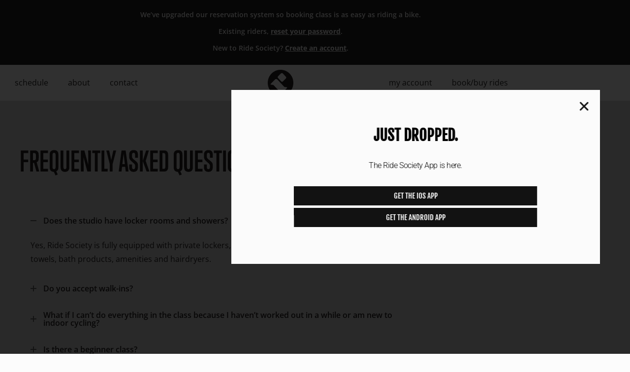

--- FILE ---
content_type: text/css
request_url: https://ridesociety.com/wp-content/uploads/elementor/css/post-18996.css?ver=1769062979
body_size: 240
content:
.elementor-18996 .elementor-element.elementor-element-765ec75f > .elementor-widget-wrap > .elementor-widget:not(.elementor-widget__width-auto):not(.elementor-widget__width-initial):not(:last-child):not(.elementor-absolute){margin-block-end:0px;}.elementor-18996 .elementor-element.elementor-element-64317bf4{margin-top:0px;margin-bottom:0px;padding:10% 17% 10% 17%;}.elementor-18996 .elementor-element.elementor-element-4b6250fd > .elementor-widget-wrap > .elementor-widget:not(.elementor-widget__width-auto):not(.elementor-widget__width-initial):not(:last-child):not(.elementor-absolute){margin-block-end:5px;}.elementor-widget-heading .elementor-heading-title{font-family:var( --e-global-typography-primary-font-family ), Sans-serif;font-weight:var( --e-global-typography-primary-font-weight );color:var( --e-global-color-primary );}.elementor-18996 .elementor-element.elementor-element-76757468 > .elementor-widget-container{padding:0% 0% 5% 0%;}.elementor-18996 .elementor-element.elementor-element-76757468{text-align:center;}.elementor-18996 .elementor-element.elementor-element-76757468 .elementor-heading-title{font-family:"Fjalla One", Sans-serif;font-size:30px;text-transform:uppercase;font-style:normal;text-decoration:none;line-height:1.2em;color:#000000;}.elementor-widget-text-editor{font-family:var( --e-global-typography-text-font-family ), Sans-serif;font-weight:var( --e-global-typography-text-font-weight );color:var( --e-global-color-text );}.elementor-widget-text-editor.elementor-drop-cap-view-stacked .elementor-drop-cap{background-color:var( --e-global-color-primary );}.elementor-widget-text-editor.elementor-drop-cap-view-framed .elementor-drop-cap, .elementor-widget-text-editor.elementor-drop-cap-view-default .elementor-drop-cap{color:var( --e-global-color-primary );border-color:var( --e-global-color-primary );}.elementor-18996 .elementor-element.elementor-element-23570d4a > .elementor-widget-container{padding:0% 0% 5% 0%;}.elementor-18996 .elementor-element.elementor-element-23570d4a{text-align:center;font-family:"Roboto", Sans-serif;font-size:16px;font-weight:300;text-transform:none;font-style:normal;text-decoration:none;line-height:1.6em;letter-spacing:-0.45px;color:#000000;}.elementor-widget-button .elementor-button{background-color:var( --e-global-color-accent );font-family:var( --e-global-typography-accent-font-family ), Sans-serif;font-weight:var( --e-global-typography-accent-font-weight );}.elementor-18996 .elementor-element.elementor-element-32a8441 .elementor-button{background-color:#121212;font-family:"Fjalla One", Sans-serif;text-transform:uppercase;border-radius:0px 0px 0px 0px;}.elementor-18996 .elementor-element.elementor-element-da2467f .elementor-button{background-color:#121212;font-family:"Fjalla One", Sans-serif;text-transform:uppercase;border-radius:0px 0px 0px 0px;}#elementor-popup-modal-18996 .dialog-widget-content{animation-duration:1s;background-color:#FBFBFB;}#elementor-popup-modal-18996{background-color:#000000CF;justify-content:center;align-items:center;pointer-events:all;}#elementor-popup-modal-18996 .dialog-message{width:749px;height:auto;}#elementor-popup-modal-18996 .dialog-close-button{display:block;font-size:25px;}#elementor-popup-modal-18996 .dialog-close-button i{color:#171717;}@media(max-width:1024px){.elementor-18996 .elementor-element.elementor-element-76757468 .elementor-heading-title{font-size:32px;}.elementor-18996 .elementor-element.elementor-element-23570d4a{font-size:14px;}#elementor-popup-modal-18996 .dialog-message{width:631px;}}@media(max-width:767px){.elementor-18996 .elementor-element.elementor-element-765ec75f{width:100%;}.elementor-18996 .elementor-element.elementor-element-4b6250fd{width:100%;}.elementor-18996 .elementor-element.elementor-element-76757468 .elementor-heading-title{font-size:21px;}#elementor-popup-modal-18996 .dialog-message{width:320px;}}

--- FILE ---
content_type: text/css
request_url: https://ridesociety.com/wp-content/uploads/elementor/css/post-18787.css?ver=1769062979
body_size: 657
content:
.elementor-18787 .elementor-element.elementor-element-1df937a8 > .elementor-container > .elementor-column > .elementor-widget-wrap{align-content:center;align-items:center;}.elementor-18787 .elementor-element.elementor-element-1df937a8:not(.elementor-motion-effects-element-type-background), .elementor-18787 .elementor-element.elementor-element-1df937a8 > .elementor-motion-effects-container > .elementor-motion-effects-layer{background-color:#222020;}.elementor-18787 .elementor-element.elementor-element-1df937a8{transition:background 0.3s, border 0.3s, border-radius 0.3s, box-shadow 0.3s;}.elementor-18787 .elementor-element.elementor-element-1df937a8 > .elementor-background-overlay{transition:background 0.3s, border-radius 0.3s, opacity 0.3s;}.elementor-widget-text-editor{font-family:var( --e-global-typography-text-font-family ), Sans-serif;font-weight:var( --e-global-typography-text-font-weight );color:var( --e-global-color-text );}.elementor-widget-text-editor.elementor-drop-cap-view-stacked .elementor-drop-cap{background-color:var( --e-global-color-primary );}.elementor-widget-text-editor.elementor-drop-cap-view-framed .elementor-drop-cap, .elementor-widget-text-editor.elementor-drop-cap-view-default .elementor-drop-cap{color:var( --e-global-color-primary );border-color:var( --e-global-color-primary );}.elementor-18787 .elementor-element.elementor-element-7592806 > .elementor-widget-container{padding:10px 0px 0px 0px;}.elementor-18787 .elementor-element.elementor-element-7592806{text-align:center;font-family:"Open Sans", Sans-serif;font-size:14px;font-weight:600;line-height:1.4em;color:#FFFFFF;}.elementor-18787 .elementor-element.elementor-element-93e7626 > .elementor-container > .elementor-column > .elementor-widget-wrap{align-content:center;align-items:center;}.elementor-18787 .elementor-element.elementor-element-93e7626:not(.elementor-motion-effects-element-type-background), .elementor-18787 .elementor-element.elementor-element-93e7626 > .elementor-motion-effects-container > .elementor-motion-effects-layer{background-color:#FFFFFF;}.elementor-18787 .elementor-element.elementor-element-93e7626{transition:background 0.3s, border 0.3s, border-radius 0.3s, box-shadow 0.3s;}.elementor-18787 .elementor-element.elementor-element-93e7626 > .elementor-background-overlay{transition:background 0.3s, border-radius 0.3s, opacity 0.3s;}.elementor-widget-nav-menu .elementor-nav-menu .elementor-item{font-family:var( --e-global-typography-primary-font-family ), Sans-serif;font-weight:var( --e-global-typography-primary-font-weight );}.elementor-widget-nav-menu .elementor-nav-menu--main .elementor-item{color:var( --e-global-color-text );}.elementor-widget-nav-menu .elementor-nav-menu--main .elementor-item:hover,
					.elementor-widget-nav-menu .elementor-nav-menu--main .elementor-item.elementor-item-active,
					.elementor-widget-nav-menu .elementor-nav-menu--main .elementor-item.highlighted,
					.elementor-widget-nav-menu .elementor-nav-menu--main .elementor-item:focus{color:var( --e-global-color-accent );}.elementor-widget-nav-menu .elementor-nav-menu--main:not(.e--pointer-framed) .elementor-item:before,
					.elementor-widget-nav-menu .elementor-nav-menu--main:not(.e--pointer-framed) .elementor-item:after{background-color:var( --e-global-color-accent );}.elementor-widget-nav-menu .e--pointer-framed .elementor-item:before,
					.elementor-widget-nav-menu .e--pointer-framed .elementor-item:after{border-color:var( --e-global-color-accent );}.elementor-widget-nav-menu .elementor-nav-menu--dropdown .elementor-item, .elementor-widget-nav-menu .elementor-nav-menu--dropdown  .elementor-sub-item{font-family:var( --e-global-typography-accent-font-family ), Sans-serif;font-weight:var( --e-global-typography-accent-font-weight );}.elementor-18787 .elementor-element.elementor-element-c56bdea .elementor-menu-toggle{margin:0 auto;}.elementor-18787 .elementor-element.elementor-element-c56bdea .elementor-nav-menu .elementor-item{font-family:"Open Sans", Sans-serif;font-size:16px;font-weight:400;text-transform:lowercase;}.elementor-18787 .elementor-element.elementor-element-c56bdea .elementor-nav-menu--main .elementor-item{color:#222020;}.elementor-18787 .elementor-element.elementor-element-c56bdea .elementor-nav-menu--main:not(.e--pointer-framed) .elementor-item:before,
					.elementor-18787 .elementor-element.elementor-element-c56bdea .elementor-nav-menu--main:not(.e--pointer-framed) .elementor-item:after{background-color:#222020;}.elementor-18787 .elementor-element.elementor-element-c56bdea .e--pointer-framed .elementor-item:before,
					.elementor-18787 .elementor-element.elementor-element-c56bdea .e--pointer-framed .elementor-item:after{border-color:#222020;}.elementor-18787 .elementor-element.elementor-element-c56bdea .elementor-nav-menu--dropdown a, .elementor-18787 .elementor-element.elementor-element-c56bdea .elementor-menu-toggle{color:#565656;}.elementor-18787 .elementor-element.elementor-element-c56bdea .elementor-nav-menu--dropdown{background-color:#F2F2F2;}.elementor-18787 .elementor-element.elementor-element-c56bdea .elementor-nav-menu--dropdown a:hover,
					.elementor-18787 .elementor-element.elementor-element-c56bdea .elementor-nav-menu--dropdown a.elementor-item-active,
					.elementor-18787 .elementor-element.elementor-element-c56bdea .elementor-nav-menu--dropdown a.highlighted,
					.elementor-18787 .elementor-element.elementor-element-c56bdea .elementor-menu-toggle:hover{color:#FFFFFF;}.elementor-18787 .elementor-element.elementor-element-c56bdea .elementor-nav-menu--dropdown a:hover,
					.elementor-18787 .elementor-element.elementor-element-c56bdea .elementor-nav-menu--dropdown a.elementor-item-active,
					.elementor-18787 .elementor-element.elementor-element-c56bdea .elementor-nav-menu--dropdown a.highlighted{background-color:#222020;}.elementor-18787 .elementor-element.elementor-element-c56bdea .elementor-nav-menu--dropdown .elementor-item, .elementor-18787 .elementor-element.elementor-element-c56bdea .elementor-nav-menu--dropdown  .elementor-sub-item{font-family:"Open Sans", Sans-serif;font-size:16px;font-weight:600;text-transform:lowercase;}.elementor-widget-image .widget-image-caption{color:var( --e-global-color-text );font-family:var( --e-global-typography-text-font-family ), Sans-serif;font-weight:var( --e-global-typography-text-font-weight );}.elementor-18787 .elementor-element.elementor-element-9cca936{text-align:center;}.elementor-18787 .elementor-element.elementor-element-9cca936 img{width:55%;}.elementor-18787 .elementor-element.elementor-element-94dfe3e .elementor-menu-toggle{margin:0 auto;}.elementor-18787 .elementor-element.elementor-element-94dfe3e .elementor-nav-menu .elementor-item{font-family:"Open Sans", Sans-serif;font-size:16px;font-weight:400;text-transform:lowercase;}.elementor-18787 .elementor-element.elementor-element-94dfe3e .elementor-nav-menu--main .elementor-item{color:#222020;}.elementor-18787 .elementor-element.elementor-element-94dfe3e .elementor-nav-menu--main:not(.e--pointer-framed) .elementor-item:before,
					.elementor-18787 .elementor-element.elementor-element-94dfe3e .elementor-nav-menu--main:not(.e--pointer-framed) .elementor-item:after{background-color:#222020;}.elementor-18787 .elementor-element.elementor-element-94dfe3e .e--pointer-framed .elementor-item:before,
					.elementor-18787 .elementor-element.elementor-element-94dfe3e .e--pointer-framed .elementor-item:after{border-color:#222020;}.elementor-18787 .elementor-element.elementor-element-94dfe3e .elementor-nav-menu--dropdown a, .elementor-18787 .elementor-element.elementor-element-94dfe3e .elementor-menu-toggle{color:#565656;}.elementor-18787 .elementor-element.elementor-element-94dfe3e .elementor-nav-menu--dropdown{background-color:#F2F2F2;}.elementor-18787 .elementor-element.elementor-element-94dfe3e .elementor-nav-menu--dropdown a:hover,
					.elementor-18787 .elementor-element.elementor-element-94dfe3e .elementor-nav-menu--dropdown a.elementor-item-active,
					.elementor-18787 .elementor-element.elementor-element-94dfe3e .elementor-nav-menu--dropdown a.highlighted,
					.elementor-18787 .elementor-element.elementor-element-94dfe3e .elementor-menu-toggle:hover{color:#FFFFFF;}.elementor-18787 .elementor-element.elementor-element-94dfe3e .elementor-nav-menu--dropdown a:hover,
					.elementor-18787 .elementor-element.elementor-element-94dfe3e .elementor-nav-menu--dropdown a.elementor-item-active,
					.elementor-18787 .elementor-element.elementor-element-94dfe3e .elementor-nav-menu--dropdown a.highlighted{background-color:#222020;}.elementor-18787 .elementor-element.elementor-element-94dfe3e .elementor-nav-menu--dropdown .elementor-item, .elementor-18787 .elementor-element.elementor-element-94dfe3e .elementor-nav-menu--dropdown  .elementor-sub-item{font-family:"Open Sans", Sans-serif;font-size:16px;font-weight:600;text-transform:lowercase;}.elementor-widget-icon.elementor-view-stacked .elementor-icon{background-color:var( --e-global-color-primary );}.elementor-widget-icon.elementor-view-framed .elementor-icon, .elementor-widget-icon.elementor-view-default .elementor-icon{color:var( --e-global-color-primary );border-color:var( --e-global-color-primary );}.elementor-widget-icon.elementor-view-framed .elementor-icon, .elementor-widget-icon.elementor-view-default .elementor-icon svg{fill:var( --e-global-color-primary );}.elementor-18787 .elementor-element.elementor-element-e48fe8f .elementor-icon-wrapper{text-align:center;}.elementor-18787 .elementor-element.elementor-element-e48fe8f.elementor-view-stacked .elementor-icon{background-color:#222020;}.elementor-18787 .elementor-element.elementor-element-e48fe8f.elementor-view-framed .elementor-icon, .elementor-18787 .elementor-element.elementor-element-e48fe8f.elementor-view-default .elementor-icon{color:#222020;border-color:#222020;}.elementor-18787 .elementor-element.elementor-element-e48fe8f.elementor-view-framed .elementor-icon, .elementor-18787 .elementor-element.elementor-element-e48fe8f.elementor-view-default .elementor-icon svg{fill:#222020;}.elementor-18787 .elementor-element.elementor-element-e48fe8f.elementor-view-stacked .elementor-icon:hover{background-color:#4A4A4A;}.elementor-18787 .elementor-element.elementor-element-e48fe8f.elementor-view-framed .elementor-icon:hover, .elementor-18787 .elementor-element.elementor-element-e48fe8f.elementor-view-default .elementor-icon:hover{color:#4A4A4A;border-color:#4A4A4A;}.elementor-18787 .elementor-element.elementor-element-e48fe8f.elementor-view-framed .elementor-icon:hover, .elementor-18787 .elementor-element.elementor-element-e48fe8f.elementor-view-default .elementor-icon:hover svg{fill:#4A4A4A;}@media(max-width:1024px) and (min-width:768px){.elementor-18787 .elementor-element.elementor-element-f69bc05{width:100%;}.elementor-18787 .elementor-element.elementor-element-f6abea9{width:50%;}.elementor-18787 .elementor-element.elementor-element-937ac09{width:50%;}}@media(max-width:1024px){.elementor-18787 .elementor-element.elementor-element-1df937a8{padding:10px 20px 10px 20px;}.elementor-18787 .elementor-element.elementor-element-9cca936{text-align:start;}}@media(max-width:767px){.elementor-18787 .elementor-element.elementor-element-1df937a8{padding:0px 20px 0px 20px;}.elementor-18787 .elementor-element.elementor-element-f69bc05 > .elementor-element-populated{padding:0px 0px 0px 0px;}.elementor-18787 .elementor-element.elementor-element-f6abea9{width:50%;}.elementor-bc-flex-widget .elementor-18787 .elementor-element.elementor-element-f6abea9.elementor-column .elementor-widget-wrap{align-items:center;}.elementor-18787 .elementor-element.elementor-element-f6abea9.elementor-column.elementor-element[data-element_type="column"] > .elementor-widget-wrap.elementor-element-populated{align-content:center;align-items:center;}.elementor-18787 .elementor-element.elementor-element-9cca936{text-align:start;}.elementor-18787 .elementor-element.elementor-element-9cca936 img{width:60%;}.elementor-18787 .elementor-element.elementor-element-937ac09{width:50%;}.elementor-bc-flex-widget .elementor-18787 .elementor-element.elementor-element-937ac09.elementor-column .elementor-widget-wrap{align-items:center;}.elementor-18787 .elementor-element.elementor-element-937ac09.elementor-column.elementor-element[data-element_type="column"] > .elementor-widget-wrap.elementor-element-populated{align-content:center;align-items:center;}.elementor-18787 .elementor-element.elementor-element-e48fe8f .elementor-icon-wrapper{text-align:end;}.elementor-18787 .elementor-element.elementor-element-e48fe8f .elementor-icon{font-size:41px;}.elementor-18787 .elementor-element.elementor-element-e48fe8f .elementor-icon svg{height:41px;}}

--- FILE ---
content_type: text/css
request_url: https://ridesociety.com/wp-content/uploads/elementor/css/post-18889.css?ver=1769062979
body_size: 68
content:
.elementor-18889 .elementor-element.elementor-element-c702b9 > .elementor-container > .elementor-column > .elementor-widget-wrap{align-content:flex-start;align-items:flex-start;}.elementor-18889 .elementor-element.elementor-element-c702b9{transition:background 0.3s, border 0.3s, border-radius 0.3s, box-shadow 0.3s;}.elementor-18889 .elementor-element.elementor-element-c702b9 > .elementor-background-overlay{transition:background 0.3s, border-radius 0.3s, opacity 0.3s;}.elementor-18889 .elementor-element.elementor-element-6c63d524 > .elementor-container > .elementor-column > .elementor-widget-wrap{align-content:flex-start;align-items:flex-start;}.elementor-18889 .elementor-element.elementor-element-6c63d524{transition:background 0.3s, border 0.3s, border-radius 0.3s, box-shadow 0.3s;margin-top:0px;margin-bottom:0px;padding:65px 0px 0px 0px;}.elementor-18889 .elementor-element.elementor-element-6c63d524 > .elementor-background-overlay{transition:background 0.3s, border-radius 0.3s, opacity 0.3s;}.elementor-18889 .elementor-element.elementor-element-101736c9 > .elementor-element-populated{margin:0px 80px 0px 0px;--e-column-margin-right:80px;--e-column-margin-left:0px;}.elementor-widget-image .widget-image-caption{color:var( --e-global-color-text );font-family:var( --e-global-typography-text-font-family ), Sans-serif;font-weight:var( --e-global-typography-text-font-weight );}.elementor-widget-text-editor{font-family:var( --e-global-typography-text-font-family ), Sans-serif;font-weight:var( --e-global-typography-text-font-weight );color:var( --e-global-color-text );}.elementor-widget-text-editor.elementor-drop-cap-view-stacked .elementor-drop-cap{background-color:var( --e-global-color-primary );}.elementor-widget-text-editor.elementor-drop-cap-view-framed .elementor-drop-cap, .elementor-widget-text-editor.elementor-drop-cap-view-default .elementor-drop-cap{color:var( --e-global-color-primary );border-color:var( --e-global-color-primary );}.elementor-18889 .elementor-element.elementor-element-69601a6f{font-family:"Open Sans", Sans-serif;font-size:16px;font-weight:400;line-height:1.5em;color:#212121;}@media(max-width:1024px) and (min-width:768px){.elementor-18889 .elementor-element.elementor-element-101736c9{width:100%;}.elementor-18889 .elementor-element.elementor-element-2a42f5de{width:50%;}.elementor-18889 .elementor-element.elementor-element-badc9f0{width:50%;}}@media(max-width:1024px){.elementor-18889 .elementor-element.elementor-element-6c63d524{padding:25px 20px 0px 20px;}.elementor-18889 .elementor-element.elementor-element-101736c9 > .elementor-element-populated{margin:30px 0px 30px 0px;--e-column-margin-right:0px;--e-column-margin-left:0px;}.elementor-18889 .elementor-element.elementor-element-7169275{text-align:start;}.elementor-18889 .elementor-element.elementor-element-7169275 img{max-width:35%;}}@media(max-width:767px){.elementor-18889 .elementor-element.elementor-element-6c63d524{padding:25px 25px 0px 25px;}.elementor-18889 .elementor-element.elementor-element-101736c9 > .elementor-element-populated{margin:0px 0px 30px 0px;--e-column-margin-right:0px;--e-column-margin-left:0px;padding:0px 0px 0px 0px;}.elementor-18889 .elementor-element.elementor-element-7169275 img{max-width:80%;}.elementor-18889 .elementor-element.elementor-element-2a42f5de{width:100%;}.elementor-18889 .elementor-element.elementor-element-badc9f0{width:100%;}}

--- FILE ---
content_type: text/css
request_url: https://ridesociety.com/wp-content/uploads/elementor/css/post-18827.css?ver=1769062981
body_size: 349
content:
.elementor-18827 .elementor-element.elementor-element-5258da67 > .elementor-container > .elementor-column > .elementor-widget-wrap{align-content:space-between;align-items:space-between;}.elementor-18827 .elementor-element.elementor-element-5258da67 > .elementor-container{min-height:60vh;}.elementor-18827 .elementor-element.elementor-element-5258da67{padding:0% 0% 0% 25%;}.elementor-18827 .elementor-element.elementor-element-55b5ffa0 > .elementor-element-populated{padding:0px 0px 0px 0px;}.elementor-widget-icon.elementor-view-stacked .elementor-icon{background-color:var( --e-global-color-primary );}.elementor-widget-icon.elementor-view-framed .elementor-icon, .elementor-widget-icon.elementor-view-default .elementor-icon{color:var( --e-global-color-primary );border-color:var( --e-global-color-primary );}.elementor-widget-icon.elementor-view-framed .elementor-icon, .elementor-widget-icon.elementor-view-default .elementor-icon svg{fill:var( --e-global-color-primary );}.elementor-18827 .elementor-element.elementor-element-4b0c4b87 > .elementor-widget-container{margin:0px 0px -6px 0px;}.elementor-18827 .elementor-element.elementor-element-4b0c4b87 .elementor-icon-wrapper{text-align:end;}.elementor-18827 .elementor-element.elementor-element-4b0c4b87.elementor-view-stacked .elementor-icon{background-color:#FFFAF5;color:#6C7C69;}.elementor-18827 .elementor-element.elementor-element-4b0c4b87.elementor-view-framed .elementor-icon, .elementor-18827 .elementor-element.elementor-element-4b0c4b87.elementor-view-default .elementor-icon{color:#FFFAF5;border-color:#FFFAF5;}.elementor-18827 .elementor-element.elementor-element-4b0c4b87.elementor-view-framed .elementor-icon, .elementor-18827 .elementor-element.elementor-element-4b0c4b87.elementor-view-default .elementor-icon svg{fill:#FFFAF5;}.elementor-18827 .elementor-element.elementor-element-4b0c4b87.elementor-view-framed .elementor-icon{background-color:#6C7C69;}.elementor-18827 .elementor-element.elementor-element-4b0c4b87.elementor-view-stacked .elementor-icon svg{fill:#6C7C69;}.elementor-18827 .elementor-element.elementor-element-4b0c4b87.elementor-view-stacked .elementor-icon:hover{background-color:rgba(255, 250, 245, 0.9);color:#6C7C69;}.elementor-18827 .elementor-element.elementor-element-4b0c4b87.elementor-view-framed .elementor-icon:hover, .elementor-18827 .elementor-element.elementor-element-4b0c4b87.elementor-view-default .elementor-icon:hover{color:rgba(255, 250, 245, 0.9);border-color:rgba(255, 250, 245, 0.9);}.elementor-18827 .elementor-element.elementor-element-4b0c4b87.elementor-view-framed .elementor-icon:hover, .elementor-18827 .elementor-element.elementor-element-4b0c4b87.elementor-view-default .elementor-icon:hover svg{fill:rgba(255, 250, 245, 0.9);}.elementor-18827 .elementor-element.elementor-element-4b0c4b87.elementor-view-framed .elementor-icon:hover{background-color:#6C7C69;}.elementor-18827 .elementor-element.elementor-element-4b0c4b87.elementor-view-stacked .elementor-icon:hover svg{fill:#6C7C69;}.elementor-18827 .elementor-element.elementor-element-4b0c4b87 .elementor-icon{font-size:22px;padding:37px;}.elementor-18827 .elementor-element.elementor-element-4b0c4b87 .elementor-icon svg{height:22px;}.elementor-widget-nav-menu .elementor-nav-menu .elementor-item{font-family:var( --e-global-typography-primary-font-family ), Sans-serif;font-weight:var( --e-global-typography-primary-font-weight );}.elementor-widget-nav-menu .elementor-nav-menu--main .elementor-item{color:var( --e-global-color-text );}.elementor-widget-nav-menu .elementor-nav-menu--main .elementor-item:hover,
					.elementor-widget-nav-menu .elementor-nav-menu--main .elementor-item.elementor-item-active,
					.elementor-widget-nav-menu .elementor-nav-menu--main .elementor-item.highlighted,
					.elementor-widget-nav-menu .elementor-nav-menu--main .elementor-item:focus{color:var( --e-global-color-accent );}.elementor-widget-nav-menu .elementor-nav-menu--main:not(.e--pointer-framed) .elementor-item:before,
					.elementor-widget-nav-menu .elementor-nav-menu--main:not(.e--pointer-framed) .elementor-item:after{background-color:var( --e-global-color-accent );}.elementor-widget-nav-menu .e--pointer-framed .elementor-item:before,
					.elementor-widget-nav-menu .e--pointer-framed .elementor-item:after{border-color:var( --e-global-color-accent );}.elementor-widget-nav-menu .elementor-nav-menu--dropdown .elementor-item, .elementor-widget-nav-menu .elementor-nav-menu--dropdown  .elementor-sub-item{font-family:var( --e-global-typography-accent-font-family ), Sans-serif;font-weight:var( --e-global-typography-accent-font-weight );}.elementor-18827 .elementor-element.elementor-element-66c8f93b .elementor-nav-menu--dropdown a, .elementor-18827 .elementor-element.elementor-element-66c8f93b .elementor-menu-toggle{color:#FFFFFF;}.elementor-18827 .elementor-element.elementor-element-66c8f93b .elementor-nav-menu--dropdown{background-color:#222020;}.elementor-18827 .elementor-element.elementor-element-66c8f93b .elementor-nav-menu--dropdown .elementor-item, .elementor-18827 .elementor-element.elementor-element-66c8f93b .elementor-nav-menu--dropdown  .elementor-sub-item{font-family:"Open Sans", Sans-serif;font-weight:400;text-transform:lowercase;}#elementor-popup-modal-18827 .dialog-widget-content{animation-duration:1.2s;background-color:#222020;}#elementor-popup-modal-18827{background-color:rgba(0, 0, 0, 0.7);justify-content:flex-end;align-items:center;pointer-events:all;}#elementor-popup-modal-18827 .dialog-message{width:395px;height:100vh;align-items:flex-start;}@media(max-width:1024px){.elementor-bc-flex-widget .elementor-18827 .elementor-element.elementor-element-55b5ffa0.elementor-column .elementor-widget-wrap{align-items:flex-start;}.elementor-18827 .elementor-element.elementor-element-55b5ffa0.elementor-column.elementor-element[data-element_type="column"] > .elementor-widget-wrap.elementor-element-populated{align-content:flex-start;align-items:flex-start;}.elementor-18827 .elementor-element.elementor-element-66c8f93b > .elementor-widget-container{padding:5% 0% 0% 0%;}}@media(max-width:767px){.elementor-18827 .elementor-element.elementor-element-5258da67 > .elementor-container{min-height:85vh;}.elementor-bc-flex-widget .elementor-18827 .elementor-element.elementor-element-55b5ffa0.elementor-column .elementor-widget-wrap{align-items:flex-start;}.elementor-18827 .elementor-element.elementor-element-55b5ffa0.elementor-column.elementor-element[data-element_type="column"] > .elementor-widget-wrap.elementor-element-populated{align-content:flex-start;align-items:flex-start;}.elementor-18827 .elementor-element.elementor-element-66c8f93b > .elementor-widget-container{padding:5% 0% 0% 0%;}.elementor-18827 .elementor-element.elementor-element-66c8f93b .elementor-nav-menu--dropdown .elementor-item, .elementor-18827 .elementor-element.elementor-element-66c8f93b .elementor-nav-menu--dropdown  .elementor-sub-item{font-size:18px;}}